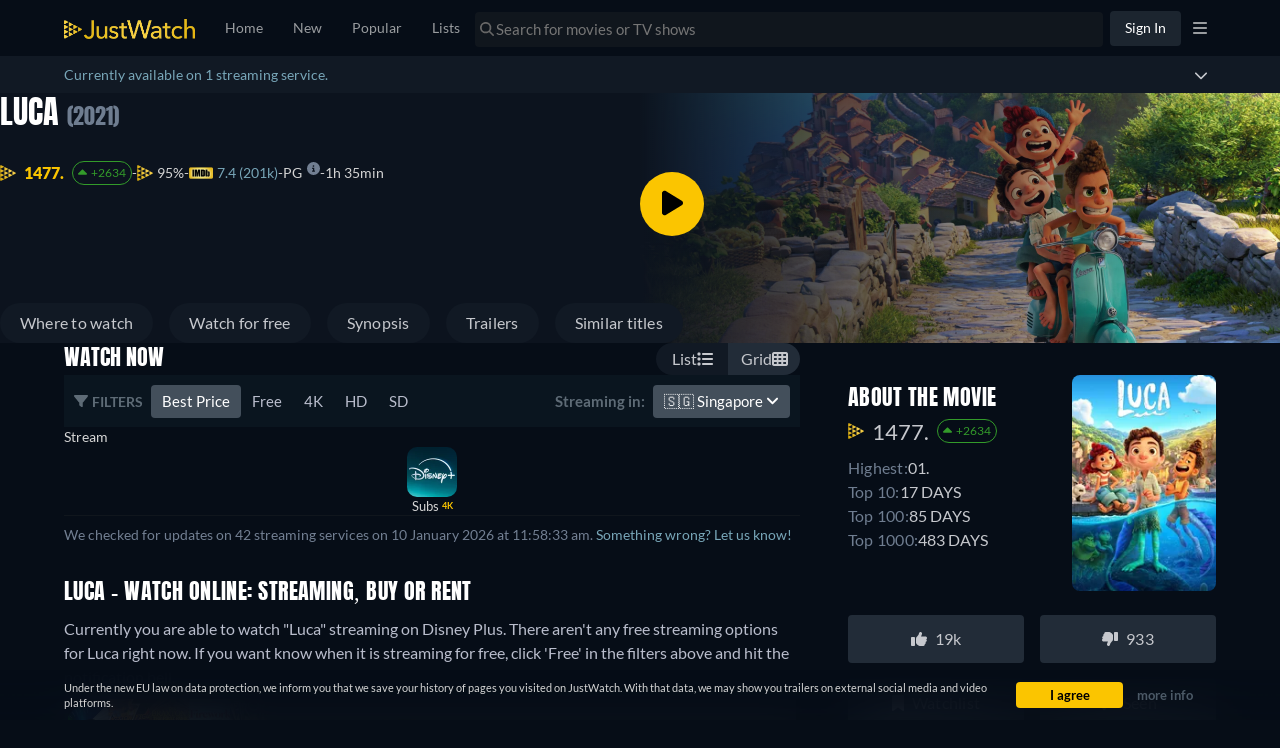

--- FILE ---
content_type: text/html; charset=utf-8
request_url: https://www.google.com/recaptcha/api2/aframe
body_size: 153
content:
<!DOCTYPE HTML><html><head><meta http-equiv="content-type" content="text/html; charset=UTF-8"></head><body><script nonce="hS4PCUcSsVQXwdCCCOWFZA">/** Anti-fraud and anti-abuse applications only. See google.com/recaptcha */ try{var clients={'sodar':'https://pagead2.googlesyndication.com/pagead/sodar?'};window.addEventListener("message",function(a){try{if(a.source===window.parent){var b=JSON.parse(a.data);var c=clients[b['id']];if(c){var d=document.createElement('img');d.src=c+b['params']+'&rc='+(localStorage.getItem("rc::a")?sessionStorage.getItem("rc::b"):"");window.document.body.appendChild(d);sessionStorage.setItem("rc::e",parseInt(sessionStorage.getItem("rc::e")||0)+1);localStorage.setItem("rc::h",'1769238712073');}}}catch(b){}});window.parent.postMessage("_grecaptcha_ready", "*");}catch(b){}</script></body></html>

--- FILE ---
content_type: text/javascript
request_url: https://www.justwatch.com/appassets/js/1769181797523_chunk-0108983c.e62270cc.js
body_size: 1073
content:
(window.webpackJsonp=window.webpackJsonp||[]).push([["chunk-0108983c"],{"438b":function(t,e,i){"use strict";i("ab90")},"8e48":function(t,e,i){var r=i("f791");r.__esModule&&(r=r.default),"string"==typeof r&&(r=[[t.i,r,""]]),r.locals&&(t.exports=r.locals);(0,i("499e").default)("69247165",r,!0,{sourceMap:!1,shadowMode:!1})},aa73:function(t,e,i){"use strict";i.r(e);var r=i("2b0e"),a=i("1441"),l=i("ba9f"),s=Object(r.defineComponent)({__name:"TitleCreditsPortrait",props:{portraitUrl:null,name:null},setup:t=>({__sfc:!0,NO_PORTRAIT_URL:"/appassets/img/no-actor-transparent.png"})}),o=(i("438b"),i("2877")),n=Object(o.a)(s,(function(){var t,e=this._self._c,i=this._self._setupProxy;return e("div",{class:{portrait:!!this.portraitUrl}},[e("img",{attrs:{fetchpriority:"low",loading:"lazy",src:null!==(t=this.portraitUrl)&&void 0!==t?t:i.NO_PORTRAIT_URL,alt:this.name}})])}),[],!1,null,"6a0811ca",null).exports,d=Object(r.defineComponent)({__name:"TitleCredits",props:{title:null,role:{default:""}},setup(t){const e=t,i=Object(r.computed)(()=>{var t,i,r;return"Season"===e.title.__typename?null!==(i=null===(r=e.title.show)||void 0===r?void 0:r.content.credits)&&void 0!==i?i:[]:null!==(t=e.title.content.credits)&&void 0!==t?t:[]}),s=Object(r.computed)(()=>e.role?i.value.filter(t=>t.role===e.role):i.value);return{__sfc:!0,props:e,credits:i,filteredCredits:s,HiddenHorizontalScrollbar:a.default,TitleCreditName:l.a,TitleCreditsPortrait:n}}}),c=(i("f72c"),Object(o.a)(d,(function(){var t=this,e=t._self._c,i=t._self._setupProxy;return e("div",{directives:[{name:"show",rawName:"v-show",value:i.filteredCredits.length>0,expression:"filteredCredits.length > 0"}]},[e("div",{staticClass:"detail-infos__subheading"},[e("h3",{staticClass:"detail-infos__subheading--label"},[t._t("default")],2)]),e(i.HiddenHorizontalScrollbar,{staticClass:"title-credits"},t._l(i.filteredCredits,(function(r,a){var l;return e("div",{key:r.personId+"-"+a,staticClass:"title-credits__actor"},[e("div",{staticClass:"title-credits__actor--img"},[e(i.TitleCreditsPortrait,{attrs:{portraitUrl:null!==(l=r.portraitUrl)&&void 0!==l?l:void 0,name:r.name}})],1),e("div",[r?e(i.TitleCreditName,{attrs:{credit:r}}):t._e(),r.characterName?e("div",{staticClass:"title-credits__actor--role"},[e("div",{staticClass:"title-credits__actor--role--name"},[e("strong",{attrs:{title:r.characterName}},[t._v(t._s(r.characterName))])])]):t._e()],1)])})),0)],1)}),[],!1,null,null,null));e.default=c.exports},ab90:function(t,e,i){var r=i("ee05");r.__esModule&&(r=r.default),"string"==typeof r&&(r=[[t.i,r,""]]),r.locals&&(t.exports=r.locals);(0,i("499e").default)("45b6d4ba",r,!0,{sourceMap:!1,shadowMode:!1})},ee05:function(t,e,i){(e=i("24fb")(!1)).push([t.i,".portrait[data-v-6a0811ca]{border-radius:50%;height:100%;width:100%;overflow:hidden;display:flex;align-items:center;justify-content:center}",""]),t.exports=e},f72c:function(t,e,i){"use strict";i("8e48")},f791:function(t,e,i){(e=i("24fb")(!1)).push([t.i,".title-credits{margin-bottom:15px;padding-bottom:5px;color:#b9bdcc}.title-credits .hidden-horizontal-scrollbar__items{align-items:normal}.title-credits__actor{margin-inline-start:15px;display:flex;flex-direction:column;align-items:center;gap:8px;background-color:#101720;padding:16px;border-radius:8px;max-width:200px;width:200px;line-height:200%;text-align:center}.title-credits__actor:first-child{margin-inline-start:0}.platform-android .title-credits__actor,.title-credits__actor .platform-ios{margin-inline-start:15px!important}.title-credits__actor--img{height:88px;width:88px}.title-credits__actor--name{display:block;width:130px;text-overflow:ellipsis;overflow:hidden}.title-credits__actor--role{white-space:nowrap;max-width:130px}.title-credits__actor--role,.title-credits__actor--role--name{overflow:hidden;text-overflow:ellipsis}",""]),t.exports=e}}]);
//# sourceMappingURL=1769181797523_chunk-0108983c.e62270cc.js.map

--- FILE ---
content_type: text/javascript
request_url: https://www.justwatch.com/appassets/js/1769181797523_chunk-38b6c726.569555f6.js
body_size: 2745
content:
(window.webpackJsonp=window.webpackJsonp||[]).push([["chunk-38b6c726"],{"19b9":function(e,n,t){"use strict";t("5e0b")},"2e80":function(e,n,t){"use strict";t.r(n);var i=t("2b0e"),a=t("9c11"),l=t("76f1"),o=t("7a84"),s=t("e23c"),r=t("4bcb"),c=t("f471"),u=t("ae4f"),d=t("6717"),p=t("2372"),b=Object(i.defineComponent)({__name:"SpinningText",props:{title:null,showRecentEpisodeList:{type:Boolean},hideSpinningText:{type:Boolean}},setup(e){const n=e,b=Object(i.defineAsyncComponent)(()=>t.e("chunk-43200d97").then(t.bind(null,"7053"))),f=Object(i.defineAsyncComponent)(()=>t.e("chunk-54d71f30").then(t.bind(null,"f988"))),v=Object(i.defineAsyncComponent)(()=>t.e("chunk-1297b732").then(t.bind(null,"9f379"))),m=Object(i.defineAsyncComponent)(()=>t.e("chunk-6381e5cc").then(t.bind(null,"2b0b"))),{isLoggedIn:g,isProUser:h}=Object(a.r)(),{country:_,language:O}=Object(a.f)(),{allProvidersByShortName:P}=Object(a.b)(),{allRegularOffers:y,isInternationalOffersActive:A}=Object(d.b)({title:()=>n.title,buyboxData:null,buyboxFilter:p.BuyBoxFilterOptions.ALL}),T=Object(i.computed)(()=>n.title.offers.filter(e=>!k.value.includes(e.package.shortName)&&![l.v.Dvd,l.v.Bluray,l.v.Bluray_4K].includes(e.presentationType))),R=Object(i.computed)(()=>T.value.filter(e=>![l.n.Cinema].includes(e.monetizationType))),N=Object(i.computed)(()=>{var e,t,i;return{title:null!==(e=null===(t=n.title.show)||void 0===t?void 0:t.content.title)&&void 0!==e?e:n.title.content.title,offers:T.value,seasonNumber:null===(i=n.title.content)||void 0===i?void 0:i.seasonNumber,allRegularOffers:y.value}}),C=Object(i.computed)(()=>U.value.filter(e=>e[0].releaseType===l.y.Theatrical).map(e=>w(e))),j=Object(i.computed)(()=>!T.value.some(e=>e.monetizationType!==l.n.Cinema)&&D.value.length>0),E=Object(i.computed)(()=>T.value.filter(e=>e.monetizationType!==l.n.Cinema).length>0),S=Object(i.computed)(()=>{var e;return!!c.b.includes(O.value)&&(!!F.value.has(l.n.Cinema)||(C.value.length||(null===(e=n.title.content.upcomingReleases)||void 0===e?void 0:e.some(e=>"THEATRICAL"===e.releaseType&&(!e.package||["imd","tmd"].includes(e.package.shortName))))))}),I=Object(i.computed)(()=>n.title.content.isReleased),F=Object(i.computed)(()=>new Set(T.value.filter(e=>![l.v.Dvd,l.v.Bluray,l.v.Bluray_4K].includes(e.presentationType)).map(e=>e.monetizationType))),x=Object(i.computed)(()=>n.title.offers.filter(e=>[l.v.Dvd,l.v.Bluray,l.v.Bluray_4K].includes(e.presentationType))),B=Object(i.computed)(()=>F.value.has(l.n.Flatrate)?F.value.has(l.n.Rent)?F.value.has(l.n.Buy)?F.value.has(l.n.Ads)?Object(i.defineAsyncComponent)(()=>t.e("chunk-0ba702e4").then(t.bind(null,"304a"))):Object(i.defineAsyncComponent)(()=>t.e("chunk-898d033e").then(t.bind(null,"9faa"))):F.value.has(l.n.Ads)?Object(i.defineAsyncComponent)(()=>t.e("chunk-4032152a").then(t.bind(null,"d43f"))):Object(i.defineAsyncComponent)(()=>t.e("chunk-7f7e5f1a").then(t.bind(null,"c61ac"))):F.value.has(l.n.Buy)?F.value.has(l.n.Ads)?Object(i.defineAsyncComponent)(()=>t.e("chunk-207d7879").then(t.bind(null,"5a9b"))):Object(i.defineAsyncComponent)(()=>t.e("chunk-d0caceb8").then(t.bind(null,"c096"))):F.value.has(l.n.Ads)?Object(i.defineAsyncComponent)(()=>t.e("chunk-90626b6a").then(t.bind(null,"a33d"))):Object(i.defineAsyncComponent)(()=>t.e("chunk-1502d568").then(t.bind(null,"45ab"))):F.value.has(l.n.Rent)?F.value.has(l.n.Buy)?F.value.has(l.n.Ads)?Object(i.defineAsyncComponent)(()=>t.e("chunk-54df6a0a").then(t.bind(null,"4ca6"))):Object(i.defineAsyncComponent)(()=>t.e("chunk-2fbafb4a").then(t.bind(null,"1db3"))):F.value.has(l.n.Ads)?Object(i.defineAsyncComponent)(()=>t.e("chunk-be8dbb10").then(t.bind(null,"b657"))):Object(i.defineAsyncComponent)(()=>t.e("chunk-149b76a2").then(t.bind(null,"2034"))):F.value.has(l.n.Buy)?F.value.has(l.n.Ads)?Object(i.defineAsyncComponent)(()=>t.e("chunk-045788f9").then(t.bind(null,"11efb"))):Object(i.defineAsyncComponent)(()=>t.e("chunk-bcd1d1ea").then(t.bind(null,"28da"))):F.value.has(l.n.Ads)?Object(i.defineAsyncComponent)(()=>t.e("chunk-a4092ea4").then(t.bind(null,"5b0c"))):F.value.has(l.n.Free)?Object(i.defineAsyncComponent)(()=>t.e("chunk-3750ba2e").then(t.bind(null,"0c5b"))):A.value&&y.value.length>0?Object(i.defineAsyncComponent)(()=>t.e("chunk-2d0e9602").then(t.bind(null,"8cef"))):0===x.value.length?Object(i.defineAsyncComponent)(()=>t.e("chunk-14e0c53a").then(t.bind(null,"24a3"))):null),k=Object(i.computed)(()=>{const e="Season"===n.title.__typename?n.title.show.id:n.title.id;return Object(u.a)(g.value,e,_.value,h.value)}),M=Object(i.computed)(()=>c.b.includes(O.value)?n.title.content.upcomingReleases.filter(e=>!(!e.package||!P.value[e.package.shortName]||n.title.offers.some(n=>{var t,i;return n.package.shortName===(null==e||null===(t=e.package)||void 0===t?void 0:t.shortName)&&n.monetizationType===(null==e||null===(i=e.package)||void 0===i||null===(i=i.monetizationTypes)||void 0===i?void 0:i[0])})||k.value.includes(e.package.shortName))):[]),U=Object(i.computed)(()=>{var e;const n=new Set;return Object.values(null===(e=M.value)||void 0===e?void 0:e.reduce((e,t,i)=>{var a,l;const o=t.package?`${null===(a=t.package)||void 0===a?void 0:a.packageId}-${null===(l=t.package)||void 0===l?void 0:l.monetizationTypes[0]}`:i.toString();return n.has(o)||(n.add(o),e.push(t)),e},[]).reduce((e,n,t)=>{const i=`${n.releaseDate?Object(r.d)(n.releaseDate,n.label,O.value,"short",_.value,!0).heading:t.toString()}_${n.releaseType}`;return e[i]||(e[i]=[]),e[i].push(n),e},{}))}),D=Object(i.computed)(()=>U.value.filter(e=>e[0].releaseType===l.y.Digital).map(e=>w(e)));function w(e){return{date:Object(r.d)(e[0].releaseDate,Object(c.c)(e[0].label),O.value,"long",_.value,!0).heading,label:e[0].label,providers:e.filter(e=>{var n;return null===(n=e.package)||void 0===n?void 0:n.clearName}).map(e=>{var n;return null===(n=e.package)||void 0===n?void 0:n.clearName}).join(", ")}}return{__sfc:!0,DvdBluRay:b,Cinema:f,FreeV2:v,Upcoming:m,props:n,isLoggedIn:g,isProUser:h,country:_,language:O,allProvidersByShortName:P,allRegularOffers:y,isInternationalOffersActive:A,filteredOffers:T,streamingOffers:R,spinningTextProps:N,upcomingTheatricalReleasesForSpinningTexts:C,hideDigitalSpinningText:j,showFreeText:E,showCinemaText:S,isReleased:I,availableMonetizationTypes:F,dvdBluRayOffers:x,spinningTextComponent:B,excludedPackages:k,upcomingReleases:M,upcomingReleasesGroupedByDateAndType:U,upcomingDigitalReleasesForSpinningTexts:D,upcomingReleaseToSpinningText:w,AdUnit:o.default,UpcomingSpinningSegment:s.a}}}),f=(t("19b9"),t("2877")),v=Object(f.a)(b,(function(){var e=this,n=e._self._c,t=e._self._setupProxy;return n("section",[n("LazyHydrate",[t.isReleased?n("article",[e.$slots.default?n("h2",{staticClass:"heading"},[e._t("default")],2):e._e(),n("div",{staticClass:"first-paragraph"},[!t.spinningTextComponent||t.hideDigitalSpinningText||e.hideSpinningText?e._e():n(t.spinningTextComponent,e._b({tag:"component"},"component",t.spinningTextProps,!1)),n(t.DvdBluRay,{attrs:{title:t.spinningTextProps.title,titleObjectType:e.title.objectType,seasonNumber:t.spinningTextProps.seasonNumber,dvdBluRayOffers:t.dvdBluRayOffers,streamingOffers:t.streamingOffers}}),t.showFreeText?n(t.FreeV2,e._b({attrs:{availableMonetizationTypes:t.availableMonetizationTypes}},"FreeV2",t.spinningTextProps,!1)):e._e()],1),t.upcomingDigitalReleasesForSpinningTexts.length?n(t.UpcomingSpinningSegment,{attrs:{upcomingReleases:t.upcomingDigitalReleasesForSpinningTexts,isTheatrical:!1,title:e.title}}):e._e()],1):e._e()]),e.showRecentEpisodeList?e._e():n(t.AdUnit,{attrs:{adPosition:"under_buybox"}}),n("LazyHydrate",[n("div",[t.isReleased?e._e():n(t.Upcoming,{attrs:{title:e.title,upcomingDigitalReleases:t.upcomingDigitalReleasesForSpinningTexts}}),t.showCinemaText?n(t.Cinema,{attrs:{title:e.title,upcomingReleases:t.upcomingTheatricalReleasesForSpinningTexts}}):e._e()],1)])],1)}),[],!1,null,"13b3cc88",null);n.default=v.exports},"5e0b":function(e,n,t){var i=t("6525");i.__esModule&&(i=i.default),"string"==typeof i&&(i=[[e.i,i,""]]),i.locals&&(e.exports=i.locals);(0,t("499e").default)("4196dba4",i,!0,{sourceMap:!1,shadowMode:!1})},6525:function(e,n,t){(n=t("24fb")(!1)).push([e.i,".heading[data-v-13b3cc88]{margin-block-start:18px;margin-block-end:8px;font-weight:700;color:#6a7c8f;text-transform:uppercase}.heading[data-v-13b3cc88],p[data-v-13b3cc88]{font-size:16px}.first-paragraph>p[data-v-13b3cc88]{display:inline}",""]),e.exports=n},"87c4":function(e,n,t){"use strict";t("e8a1")},a03f:function(e,n,t){(n=t("24fb")(!1)).push([e.i,".upcoming[data-v-50783bfb]{margin-block:32px}.upcoming .heading[data-v-50783bfb]{margin:0 0 16px;font-weight:700;text-transform:uppercase;font-size:16px;color:#6a7c8f}.upcoming p[data-v-50783bfb]{margin:16px 0 0}.upcoming ul[data-v-50783bfb]{margin:0;padding-inline-start:24px}",""]),e.exports=n},e23c:function(e,n,t){"use strict";var i=t("2b0e"),a=t("f058"),l=t("76f1"),o=t("f471"),s=Object(i.defineComponent)({__name:"UpcomingSpinningSegment",props:{title:null,upcomingReleases:null,isTheatrical:{type:Boolean}},setup(e){const n=e,{t:t}=Object(a.b)(),s=Object(i.computed)(()=>[...n.upcomingReleases].sort((e,n)=>{var t,i;return(null!==(t=o.e[e.label])&&void 0!==t?t:10)-(null!==(i=o.e[n.label])&&void 0!==i?i:10)}).reduce((e,n)=>(e[n.label]||(e[n.label]=[]),e[n.label].push(n),e),{})),r=Object(i.computed)(()=>Object.values(s.value).map(e=>e.map((n,t)=>u(n.label,n.date,n.providers,0===t,e.length-1===t)).join(" ")).join(" ")),c=Object(i.computed)(()=>(new Date).getFullYear());function u(e,i,a,s,r){const u=d.value,p=a;if(n.isTheatrical){if(e===l.R.ToBeAnnounced)return t("WEBAPP_SPIN_UPCOMING_CINEMA_OFFER_TBA",{title:u,provider:p});if(e===l.R.Today)return t("WEBAPP_SPIN_UPCOMING_CINEMA_OFFER_TODAY",{title:u,provider:p});if(e===l.R.Tomorrow)return t("WEBAPP_SPIN_UPCOMING_CINEMA_OFFER_TMRW",{title:u,provider:p});if(Object(o.d)(e))return e===l.R.Spring?t("WEBAPP_SPIN_UPCOMING_CINEMA_OFFER_SEASON_SPRING",{title:u,provider:p,season:`${i} ${c.value}`}):t("WEBAPP_SPIN_UPCOMING_CINEMA_OFFER_SEASON",{title:u,provider:p,season:`${i} ${c.value}`});if(e===l.R.Year)return t("WEBAPP_SPIN_UPCOMING_CINEMA_OFFER_YEAR",{title:u,provider:p,year:i});if(e===l.R.Month)return t("WEBAPP_SPIN_UPCOMING_CINEMA_OFFER_MONTH",{title:u,provider:p,month:i});if(e===l.R.Date){const e=s?t("WEBAPP_SPIN_UPCOMING_CINEMA_OFFER_DATE",{title:u,provider:p,date:i}).toString().replace(/\./g,""):t("WEBAPP_SPIN_MULTIPLE_UPCOMING_OFFERS_DATE",{provider:p,date:i});return r?e+".":e}}if(e===l.R.ToBeAnnounced)return t("WEBAPP_SPIN_UPCOMING_OFFER_TBA",{title:u,provider:p});if(e===l.R.Today)return t("WEBAPP_SPIN_UPCOMING_OFFER_TODAY",{title:u,provider:p});if(e===l.R.Tomorrow)return t("WEBAPP_SPIN_UPCOMING_OFFER_TMRW",{title:u,provider:p});if(Object(o.d)(e))return e===l.R.Spring?t("WEBAPP_SPIN_UPCOMING_OFFER_SEASON_SPRING",{title:u,provider:p,season:`${i} ${c.value}`}):t("WEBAPP_SPIN_UPCOMING_OFFER_SEASON",{title:u,provider:p,season:`${i} ${c.value}`});if(e===l.R.Year)return t("WEBAPP_SPIN_UPCOMING_OFFER_YEAR",{title:u,provider:p,year:i});if(e===l.R.Month)return t("WEBAPP_SPIN_UPCOMING_OFFER_MONTH",{title:u,provider:p,month:i});if(e===l.R.Date){const e=s?t("WEBAPP_SPIN_UPCOMING_OFFER_DATE",{title:u,provider:p,date:i}).toString().replace(/\./g,""):t("WEBAPP_SPIN_MULTIPLE_UPCOMING_OFFERS_DATE",{provider:p,date:i});return r?e+".":e}return t("WEBAPP_SPIN_UPCOMING_OFFER_NO_DATE",{title:u,provider:p})}const d=Object(i.computed)(()=>n.title.show?`${n.title.show.content.title} ${n.title.content.title}`:n.title.content.title);return{__sfc:!0,props:n,t:t,upcomingReleasesGroupedByLabel:s,upcomingText:r,year:c,getReleaseLabel:u,titleName:d}}}),r=(t("87c4"),t("2877")),c=Object(r.a)(s,(function(){var e=this._self._c,n=this._self._setupProxy;return this.upcomingReleases.length?e("p",[this._v(this._s(n.upcomingText))]):this._e()}),[],!1,null,"50783bfb",null);n.a=c.exports},e8a1:function(e,n,t){var i=t("a03f");i.__esModule&&(i=i.default),"string"==typeof i&&(i=[[e.i,i,""]]),i.locals&&(e.exports=i.locals);(0,t("499e").default)("50aeb279",i,!0,{sourceMap:!1,shadowMode:!1})}}]);
//# sourceMappingURL=1769181797523_chunk-38b6c726.569555f6.js.map